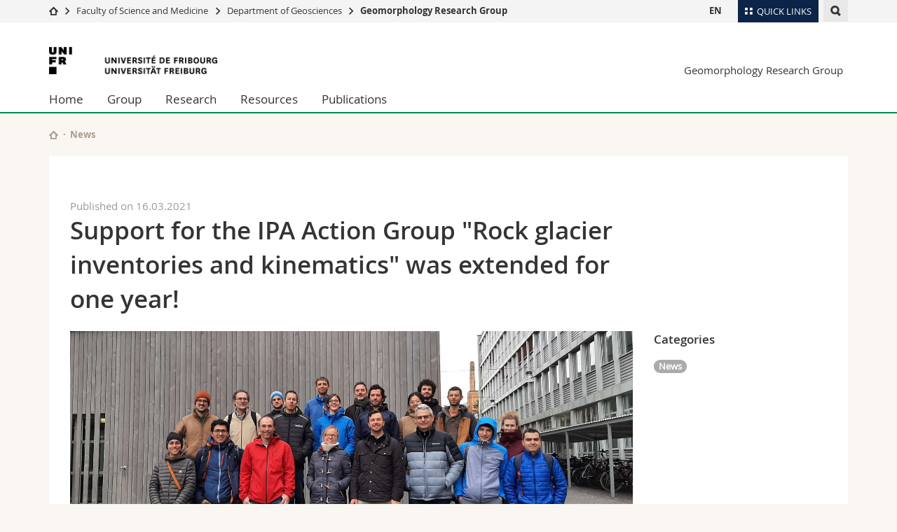

--- FILE ---
content_type: text/html; charset=UTF-8
request_url: https://www.unifr.ch/geo/geomorphology/en/news/news/25053/?utm_source=news&utm_medium=&utm_campaign=redirection_from_homehttp%3A%2F%2Fwww.unifr.ch%2Fgeo%2Fgeomorphology%2Fen%2F
body_size: 8332
content:

<!--[if lt IE 9]><!DOCTYPE html PUBLIC "-//W3C//DTD XHTML 1.1//EN" "http://www.w3.org/TR/xhtml11/DTD/xhtml11.dtd"><![endif]-->
<!--[if gt IE 8]><!-->
<!DOCTYPE html>
<!--<![endif]-->
<!--[if lt IE 7]><html xmlns="http://www.w3.org/1999/xhtml" class="lt-ie9 lt-ie8 lt-ie7"> <![endif]-->
<!--[if IE 7]><html xmlns="http://www.w3.org/1999/xhtml" class="lt-ie9 lt-ie8"> <![endif]-->
<!--[if IE 8]><html xmlns="http://www.w3.org/1999/xhtml" class="lt-ie9"> <![endif]-->
<!--[if IE 9]><html class="ie9"> <![endif]-->
<!--[if gt IE 9]><!-->
<html lang="en"><!--<![endif]-->
<head prefix="og: http://ogp.me/ns# fb: http://ogp.me/ns/fb# article: http://ogp.me/ns/article#">
    <link rel="preconnect" href="https://cdn.unifr.ch" />
	<link rel="dns-prefetch" href="https://www.googletagmanager.com" />
	<link rel="dns-prefetch" href="https://www.google.com" />
	<link rel="preload" href="https://cdn.unifr.ch/Assets/fonts/OpenSans-Regular-webfont.woff" as="font" type="font/woff" crossorigin>
	<link rel="preload" href="https://cdn.unifr.ch/Assets/fonts/OpenSans-Semibold-webfont.woff" as="font" type="font/woff" crossorigin>
	<link rel="preload" href="https://cdn.unifr.ch/Assets/fonts/OpenSans-Bold-webfont.woff" as="font" type="font/woff" crossorigin>
	<link rel="preload" href="https://cdn.unifr.ch/Assets/fonts/OpenSans-Light-webfont.woff" as="font" type="font/woff" crossorigin>
    <meta http-equiv="X-UA-Compatible" content="IE=edge,chrome=1"/>
    <meta charset="utf-8"/>
    <meta name="viewport" content="width=device-width, initial-scale=1"/>
    <meta property="fb:app_id"          content="853226811461024" />
    
    <meta property="og:url"           content="https://www.unifr.ch/geo/geomorphology/en/news/news/25053/support-for-the-ipa-action-group-rock-glacier-inventories-and-kinematics-was-extended-for-one-year" />
	<meta property="og:type"          content="article" />
	<meta property="og:title"         content="Support for the IPA Action Group &quot;Rock glacier inventories and kinematics&quot; was extended for one year!" />
	<meta property="og:description"   content="" />
	

    <title>Support for the IPA Action Group "Rock glacier inventories and kinematics" was extended for one year! - News | Geomorphology Research Group  | University of Fribourg</title>
    <meta name="description" content="">
    <meta name="language" content="en" />
    <meta name="robots" content="index, follow">
    <!-- <base href="//www.unifr.ch/geo/geomorphology/en/" /> -->
    <link rel="canonical" href="https://www.unifr.ch/geo/geomorphology/en/news/news/25053/support-for-the-ipa-action-group-rock-glacier-inventories-and-kinematics-was-extended-for-one-year/" />
    <link href="//cdn.unifr.ch/uf/v2.4.5/css/bootstrap.css" rel="stylesheet" media="all" type="text/css" crossorigin  />
    <link href="//cdn.unifr.ch/uf/v2.4.5/css/main.css" rel="stylesheet" media="all" type="text/css" crossorigin />
    <link rel="shortcut icon" type="image/ico" href="https://cdn.unifr.ch/sharedconfig/favicon/favicon.ico" />
    <!-- Load IE8 specific styles--><!--[if lt IE 9]>
    <link href="//cdn.unifr.ch/uf/v2.4.5/css/old_ie.css" rel="stylesheet" /><![endif]-->
    <script src="//cdn.unifr.ch/uf/v2.4.5/js/modernizr.js" crossorigin ></script>
    <!-- Spiders alternative page -->
    <link rel="alternate" hreflang="en" href="https://www.unifr.ch/geo/geomorphology/en/news/news/25053/support-for-the-ipa-action-group-rock-glacier-inventories-and-kinematics-was-extended-for-one-year" id="alt_hreflang_en">


    


<!-- Google Tag Manager -->
<script>(function(w,d,s,l,i){w[l]=w[l]||[];w[l].push({'gtm.start':
new Date().getTime(),event:'gtm.js'});var f=d.getElementsByTagName(s)[0],
j=d.createElement(s),dl=l!='dataLayer'?'&l='+l:'';j.async=true;j.src=
'https://www.googletagmanager.com/gtm.js?id='+i+dl;f.parentNode.insertBefore(j,f);
})(window,document,'script','dataLayer','GTM-K8998TH');</script>
<!-- End Google Tag Manager --> 

    

<link href="//cdn.unifr.ch/uf/v2.4.5/css/corr.css" rel="stylesheet" defer crossorigin />

<style>
	/*
	a[href^=http]{text-decoration:none;}
	footer a[href^=http]{text-decoration:none; color:#fff;}
	div.sub-menu li.star > a{font-weight:bold;}
	*/
</style>
    





    
    
</head>
<body data-lang="en" class="green">



<!-- Google Tag Manager (noscript) -->
<noscript><iframe src="https://www.googletagmanager.com/ns.html?id=GTM-K8998TH"
height="0" width="0" loading="lazy" style="display:none;visibility:hidden"></iframe></noscript>
<!-- End Google Tag Manager (noscript) -->


<!-- Page wrapper-->
<div id="wrapper">
    <!-- Fixed header-->
    <nav class="fixed-header pusher">
        <div class="fixed-header--bg">
            <div class="container clearfix">

                <!-- The logo -->
                

<a href="https://www.unifr.ch/" class="open-offcanvas square bg-branded hover hidden-desktop" title="Hamburger menu"></a><a href="https://www.unifr.ch" class="hidden-desktop square logo" style="content: ''; display:block;height:55px;width:55px;  no-repeat center center; background-size:contain;" title="Go to the home page of this site"></a>
                

<div class="search hidden-mobile">

    


<script class="search--template" type="text/template">
    <li>
        <a class="search--result-link" href="<%= link %>"></a>
        <h5><%= htmlTitle %></h5>
        <small><%= link %></small>
        <p><%= htmlSnippet %></p>
    </li>
</script>


<script class="search--show-more" type="text/template">
    <li class="text-align-center search--more-results">
        <a class="search--result-link" href="#"></a>
        <p>Show more results</p>
        <p>
            <i class="gfx gfx-arrow-down"></i>
        </p>
    </li>
</script>

    <a href="#" data-expander-toggler="search-47727" data-fixed-mode-toggler="tablet laptop desktop large" class="search--toggler square" title="Display search engine"><i class="gfx gfx-search"></i></a>
    <div data-expander-content="search-47727" data-expander-group="mobile-nav" class="search--input">
        <div class="container">
            
            <div class="input-group">
                <input type="text" class="form-control"/><span class="input-group-btn sd">
                <input type="radio" name="searchdomain" value="https://www.unifr.ch/geo/" checked="checked" id="local-" class="hidden"/>
                <label for="local-" class="btn btn-primary sd">Local</label></span><span class="input-group-btn sd">
                <input type="radio" name="searchdomain" value="www.unifr.ch"  id="global-" class="hidden"/>
                <label for="global-" class="btn btn-default">Global</label></span>
            </div>
            
            <ul class="search--results">
                <li class="blank-slate">No results</li>
            </ul>
        </div>
    </div>
</div>

                <!-- Globalmenu -->
                <div class="meta-menu"><a href="#" data-fixed-mode-toggler="mobile" data-accordion-toggler="metamenu" class="square meta-menu--toggler hover bg-branded-desk" title="meta-menu toggler"><i class="gfx gfx-tiles"></i><i class="square-triangle"></i><span class="hidden-mobile">Quick Links
</span></a>
    <div data-accordion-content="metamenu" data-accordion-group="mobile-nav" class="meta-menu--content">
        <nav data-scroll-container="data-scroll-container" class="container meta-border">
            <ul>
                <li class="first-level"><a href="#" data-accordion-toggler="meta2" data-scroll-to-me="data-scroll-to-me">University</a>
                    <nav data-accordion-content="meta2">
                        <ul>
                            <li><a href="http://studies.unifr.ch/en" title="Studies: Bachelor, Master, Doctorate">Studies</a></li>
                            <li><a href="https://www.unifr.ch/campus/en" title="Campus life">Campus</a></li>
                            <li><a href="https://www.unifr.ch/research/en" title="Research">Research</a></li>
                            <li><a href="https://www.unifr.ch/uni/en" title="University">University</a></li>
                            <li><a href="https://www.unifr.ch/formcont/en"  title="Continuing education">Continuing education</a></li>
                        </ul>
                    </nav>
                </li>
                <li class="first-level"><a href="#" data-accordion-toggler="meta1" data-scroll-to-me="data-scroll-to-me">Faculties</a>
                    <nav data-accordion-content="meta1">
                        <ul>
                            <li><a href="https://www.unifr.ch/theo/" title="Faculty of Theology" ><span class="glyphicon glyphicon-stop color-orange" aria-hidden="true"></span> Theology</a></li>
                            <li><a href="https://www.unifr.ch/ius/" title="Faculty of Law"><span class="glyphicon glyphicon-stop color-red" aria-hidden="true"></span> Law</a></li>
                            <li><a href="https://www.unifr.ch/ses/" title="Faculty of Economics and social sciences"><span class="glyphicon glyphicon-stop color-purple" aria-hidden="true"></span> Management, Economics and Social sciences</a></li>
							<li><a href="https://www.unifr.ch/lettres/" title="Faculty of Humanities"><span class="glyphicon glyphicon-stop color-sky" aria-hidden="true"></span> Humanities</a></li>
							<li><a href="https://www.unifr.ch/eduform/" title="Faculty of Education"><span class="glyphicon glyphicon-stop color-violet" aria-hidden="true"></span> Education</a></li>
                            <li><a href="https://www.unifr.ch/scimed/" title="Faculty of Sciences and Medicine"><span class="glyphicon glyphicon-stop color-green" aria-hidden="true"></span> Science and Medicine</a></li>
                            <li><a href="https://www.unifr.ch/faculties/en/interfaculty.html" title="Interfaculty"><span class="glyphicon glyphicon-stop color-marine" aria-hidden="true"></span> Interfaculty</a></li>
                            
                        </ul>
                    </nav>
                </li>
                <li class="first-level"><a href="http://www.unifr.ch/you-are/en/" data-accordion-toggler="meta0" data-scroll-to-me="data-scroll-to-me">You are</a>
                    <nav data-accordion-content="meta0">
                        <ul>
                            <li><a href="https://www.unifr.ch/you-are/en/prospective-students/" title="You are... Prospective student">Prospective students</a></li>
                            <li><a href="https://www.unifr.ch/you-are/en/students/" title="You are... Student">Students</a></li>
                            <li><a href="https://www.unifr.ch/you-are/en/medias/" title="You are... Media">Medias</a></li>
                            <li><a href="https://www.unifr.ch/you-are/en/researchers/" title="You are... Researcher">Researchers</a></li>
                            <li><a href="https://www.unifr.ch/you-are/en/employees/" title="You are... Employee">Employees</a></li>
							<li><a href="https://www.unifr.ch/you-are/en/phd-students/" title="You are... PhD student">PhD students</a></li>
                        </ul>
                    </nav>
                </li>
                <li class="first-level meta-menu--contact bg-branded-desk">
                    <a href="#" class="hidden-lg hidden-md" data-accordion-toggler="contact" data-scroll-to-me="data-scroll-to-me">Ressources</a>
                    <nav data-accordion-content="contact">
                        <ul>
                            <li><a href="https://www.unifr.ch/directory/en"><span class="fa fa-user fa-fw" aria-hidden="true"></span> Directory</a></li>
                            <li><a href="https://www.unifr.ch/map"><span class="fa fa-map-signs fa-fw" aria-hidden="true"></span> Maps/Orientation</a></li>
                            <li><a href="https://www.unifr.ch/biblio"><span class="fa fa-book fa-fw" aria-hidden="true"></span> Libraries</a></li>
                            <li><a href="https://outlook.com/unifr.ch"><span class="fa fa-envelope fa-fw" aria-hidden="true"></span> Webmail</a></li>
                            <li><a href="https://www.unifr.ch/timetable/en/"><span class="fa fa-calendar fa-fw" aria-hidden="true"></span> Course catalogue</a></li>
                            <li><a href="https://my.unifr.ch"><span class="fa fa-lock fa-fw" aria-hidden="true"></span> MyUnifr</a></li>
                        </ul>
                    </nav>
                </li>
            </ul>
        </nav>
    </div>
</div>

                <!-- Desktop Langmenu -->
                

<nav class="hidden-mobile square language-switch">
    <ul>
        
<li><a href="//www.unifr.ch/geo/geomorphology/en/news/news/?utm_source=news&utm_medium=&utm_campaign=redirection_from_homehttp%3A%2F%2Fwww.unifr.ch%2Fgeo%2Fgeomorphology%2Fen%2F" class=" bold" title="View page in  EN">EN</a></li>
    </ul>
</nav>

                <!-- Global Breadcrumb -->
                


<div class="breadcrumbs square">

    <a href="//www.unifr.ch" data-accordion-toggler="crumbs" class="square bg-white hover hidden-desktop breadcrumbs--toggler" title="Global path"><i class="gfx gfx-home"></i><i class="square-triangle"></i></a>

    <div data-accordion-content="crumbs" data-accordion-group="mobile-nav" class="breadcrumbs--content">
        <nav class="breadcrumbs--mobile shortened">
            <ul class="breadcrumbs--slider">
                <!-- level 0 -->
                
                <li><a href="//www.unifr.ch" class="gfx gfx-home" title="Go to home page  "></a></li>
                

                <!-- level 1 -->
                
                <li class="gfx gfx-triangle-right"></li>
                <li >
                    <a href="//www3.unifr.ch/scimed" class="short">Faculty of Science and Medicine </a>
                    <a href="//www3.unifr.ch/scimed" class="long">Faculty of Science and Medicine </a>
                </li>
                
                <!-- level 2 -->
                
                <li class="gfx gfx-triangle-right"></li>
                <li >
                    <a href="//www.unifr.ch/geo" class="short">Department of Geosciences</a>
                    <a href="//www.unifr.ch/geo" class="long">Department of Geosciences</a>
                </li>
                
                <!-- level 3 -->
                
                <li class="gfx gfx-triangle-right"></li>
                <li class="desktop-expanded">
                    <a href="//www.unifr.ch/geo/geomorphology" class="short">Geomorphology Research Group</a>
                    <a href="//www.unifr.ch/geo/geomorphology" class="long">Geomorphology Research Group</a>
                </li>
                
            </ul>
        </nav>
    </div>
</div>
            </div>
        </div>
    </nav>
    <!-- Offcanvas pusher-->
    <div class="pusher pass-height">
        <!-- Page header/offcanvas-->
        <header id="header" class="offcanvas pass-height">
            <nav class="service-menu">
                <!-- mobile tools menu -->
                <div class="hidden-desktop clearfix">

                    <!-- Search Mobile -->
                    
                    <div class="search">
                        <!-- Template for one search result -->
                        


<script class="search--template" type="text/template">
    <li>
        <a class="search--result-link" href="<%= link %>"></a>
        <h5><%= htmlTitle %></h5>
        <small><%= link %></small>
        <p><%= htmlSnippet %></p>
    </li>
</script>


<script class="search--show-more" type="text/template">
    <li class="text-align-center search--more-results">
        <a class="search--result-link" href="#"></a>
        <p>Show more results</p>
        <p>
            <i class="gfx gfx-arrow-down"></i>
        </p>
    </li>
</script>

                        <a href="#" data-expander-toggler="search-27564" data-fixed-mode-toggler="tablet laptop desktop large" class="search--toggler square" aria-label="search" title="Display search engine"><i class="gfx gfx-search"></i></a>
                        <div data-expander-content="search-27564" data-expander-group="mobile-nav" class="search--input">
                            <div class="container">
                                
                                <div class="input-group">
                                    <input type="text" class="form-control"/>
                                    <span class="input-group-btn sd">
                                        <input type="radio" name="searchdomain" value="https://www.unifr.ch/geo/" id="local-" class="hidden" checked="checked"/>
                                        <label for="local-" class="btn btn-primary sd">Local</label>
                                    </span>
                                    <span class="input-group-btn sd">
                                        <input type="radio" name="searchdomain" value="www.unifr.ch"  id="global-" class="hidden" />
                                        <label for="global-" class="btn btn-default">Global</label>
                                    </span>
                                </div>
                                
                                <ul class="search--results">
                                    <li class="blank-slate">No results</li>
                                </ul>
                             </div>
                        </div>
                    </div>


                    <!-- langmenu.mobile -->
                    

<nav class="language-switch square hover bg-white"><a href="#" data-accordion-toggler="language-switch" class="toggle-language-switch square" title="Select page in another language">EN</a>
    <div data-accordion-content="language-switch" class="dropdown">
        <ul class="bg-white">
            

<li><a href="//www.unifr.ch/geo/geomorphology/en/news/news/?utm_source=news&utm_medium=&utm_campaign=redirection_from_homehttp%3A%2F%2Fwww.unifr.ch%2Fgeo%2Fgeomorphology%2Fen%2F" class="square bg-white hover  bold" title="View page in  EN">EN</a></li>
        </ul>
    </div>
</nav>
                    <a href="javascript:;" class="close-offcanvas square hover bg-marine"></a>
                </div>
                <div class="hidden-mobile">
                    <div class="container service-menu--relation">
                        <nav class="clearfix">
                            
                        </nav>
                        
<h1 class="logo"><span class="sr-only">University of Fribourg</span><a href="//www.unifr.ch"  title="Go to the University home page"><img src="//cdn.unifr.ch/uf/v2.4.5/gfx/logo.png" alt="Logo Unifr" " /></a></h1>

<p class="service-menu--department"><a href="//www.unifr.ch/geo/geomorphology/en/" title="Go to the home page of this site">Geomorphology Research Group</a></p>
                    </div>
                </div>
            </nav>
            

<!-- Use class flat-menu or push-menu on this container-->
<!-- to toggle between the two types of navigation. The underlying-->
<!-- structure is exactly the same.-->
<nav class="push-menu container">
    <!-- First navigation level is visible, therefore needs-->
    <!-- the class .in-->
    <!-- .default is needed to not register a swipe event listener-->
    <div class="level default in">

        
<!-- start outerTpl -->
<ul>
    <li class="first"><a href="//www.unifr.ch/geo/geomorphology/en/" title="Home" >Home</a></li>


<!-- start parentRowTpl -->
<li class="">
	<a href="//www.unifr.ch/geo/geomorphology/en/group/profile.html" title="Group"   class="deeper">
		Group
		<!--<span class="deeper"></span>-->
	</a>
	


<!-- start innerTpl -->
<div class="level">
	<ul>
		<li><a href="#" class="back">Back</a></li>
		<li class="first"><a href="//www.unifr.ch/geo/geomorphology/en/group/profile.html" title="Profile" >Profile</a></li>
<li><a href="//www.unifr.ch/geo/geomorphology/en/group/team.html" title="Team" 532>Team</a></li>
<li class="last"><a href="//www.unifr.ch/geo/geomorphology/en/group/contact.html" title="Contact" >Contact</a></li>

	</ul>
</div>
<!-- end innerTpl -->
</li>
<!-- end parentRowTpl -->


<!-- start parentRowTpl -->
<li class="">
	<a href="//www.unifr.ch/geo/geomorphology/en/research/" title="Research"   class="deeper">
		Research
		<!--<span class="deeper"></span>-->
	</a>
	


<!-- start innerTpl -->
<div class="level">
	<ul>
		<li><a href="#" class="back">Back</a></li>
		

<!-- start parentRowTpl -->
<li class="first">
	<a href="//www.unifr.ch/geo/geomorphology/en/research/ipa-action-group-rock-glacier/" title="RGIK"   class="deeper">
		Rock glacier inventories and kinematics (RGIK)
		<!--<span class="deeper"></span>-->
	</a>
	


<!-- start innerTpl -->
<div class="level">
	<ul>
		<li><a href="#" class="back">Back</a></li>
		<li class="first"><a href="//www.unifr.ch/geo/geomorphology/en/research/ipa-action-group-rock-glacier/task-1-rogi.html" title="Task 1 - RoGI" >Task 1 - RoGI</a></li>
<li class="last"><a href="//www.unifr.ch/geo/geomorphology/en/research/ipa-action-group-rock-glacier/task-2-rgv.html" title="Task 2 - RGV" >Task 2 - RGV</a></li>

	</ul>
</div>
<!-- end innerTpl -->
</li>
<!-- end parentRowTpl -->
<li><a href="//www.unifr.ch/geo/geomorphology/en/research/cci-permafrost.html" title="ESA CCI Permafrost Project - Mountain permafrost component" >ESA CCI+ Permafrost</a></li>
<li><a href="//www.unifr.ch/geo/geomorphology/en/research/geotopes.html" title="Géotopes" >Géotopes</a></li>
<li><a href="//www.unifr.ch/geo/geomorphology/en/research/swissrg2020.html" title="Rock glacier inventory of Switzerland (SwissRG2020)" >SwissRG2020</a></li>
<li><a href="//www.unifr.ch/geo/geomorphology/en/research/sediment-transfert.html" title="Sediment transfer" >Sediment transfer</a></li>
<li><a href="//www.unifr.ch/geo/geomorphology/en/research/rodynalps.html" title="RoDynAlpS" >RoDynAlpS</a></li>
<li class="last"><a href="https://www.permos.ch/" title="PERMOS" >PERMOS</a></li>

	</ul>
</div>
<!-- end innerTpl -->
</li>
<!-- end parentRowTpl -->


<!-- start parentRowTpl -->
<li class="">
	<a href="//www.unifr.ch/geo/geomorphology/en/resources/" title="Resources"   class="deeper">
		Resources
		<!--<span class="deeper"></span>-->
	</a>
	


<!-- start innerTpl -->
<div class="level">
	<ul>
		<li><a href="#" class="back">Back</a></li>
		

<!-- start parentRowTpl -->
<li class="first">
	<a href="//www.unifr.ch/geo/geomorphology/en/resources/study-sites/" title="Study sites"   class="deeper">
		Study sites
		<!--<span class="deeper"></span>-->
	</a>
	


<!-- start innerTpl -->
<div class="level">
	<ul>
		<li><a href="#" class="back">Back</a></li>
		<li class="first"><a href="//www.unifr.ch/geo/geomorphology/en/resources/study-sites/aget.html" title="Aget" >Aget</a></li>
<li><a href="//www.unifr.ch/geo/geomorphology/en/resources/study-sites/arpille.html" title="Arpille" >Arpille</a></li>
<li><a href="//www.unifr.ch/geo/geomorphology/en/resources/study-sites/becs-de-bosson.html" title="Becs-de-Bosson" >Becs-de-Bosson</a></li>
<li><a href="//www.unifr.ch/geo/geomorphology/en/resources/study-sites/blauberg.html" title="Blauberg" >Blauberg</a></li>
<li><a href="//www.unifr.ch/geo/geomorphology/en/resources/study-sites/breithorn.html" title="Breithorn" >Breithorn</a></li>
<li><a href="//www.unifr.ch/geo/geomorphology/en/resources/study-sites/champex.html" title="Champex" >Champex</a></li>
<li><a href="//www.unifr.ch/geo/geomorphology/en/resources/study-sites/chessi.html" title="Chessi" >Chessi</a></li>
<li><a href="//www.unifr.ch/geo/geomorphology/en/resources/study-sites/creux-de-la-lé.html" title="Creux de la Lé" >Creux de la Lé</a></li>
<li><a href="//www.unifr.ch/geo/geomorphology/en/resources/study-sites/creux-du-van.html" title="Creux du Van" >Creux du Van</a></li>
<li><a href="//www.unifr.ch/geo/geomorphology/en/resources/study-sites/diablotins.html" title="Diablotins" >Diablotins</a></li>
<li><a href="//www.unifr.ch/geo/geomorphology/en/resources/study-sites/dirru.html" title="Dirru" >Dirru</a></li>
<li><a href="//www.unifr.ch/geo/geomorphology/en/resources/study-sites/dreveneuse.html" title="Dreveneuse" >Dreveneuse</a></li>
<li><a href="//www.unifr.ch/geo/geomorphology/en/resources/study-sites/drudzes.html" title="Drudzes" >Drudzes</a></li>
<li><a href="//www.unifr.ch/geo/geomorphology/en/resources/study-sites/gaender.html" title="Gänder" >Gänder</a></li>
<li><a href="//www.unifr.ch/geo/geomorphology/en/resources/study-sites/gemmi-furggentälti.html" title="Gemmi/Furggentälti" >Gemmi/Furggentälti</a></li>
<li><a href="//www.unifr.ch/geo/geomorphology/en/resources/study-sites/grabengufer-rg.html" title="Grabengufer rock glacier" >Grabengufer rock glacier</a></li>
<li><a href="//www.unifr.ch/geo/geomorphology/en/resources/study-sites/grabengufer-landslide.html" title="Grabengufer landslide" >Grabengufer landslide</a></li>
<li><a href="//www.unifr.ch/geo/geomorphology/en/resources/study-sites/gran-sometta.html" title="Gran Sometta (Cervinia)" >Gran Sometta</a></li>
<li><a href="//www.unifr.ch/geo/geomorphology/en/resources/study-sites/grosse-grabe.html" title="Grosse Grabe" >Grosse Grabe</a></li>
<li><a href="//www.unifr.ch/geo/geomorphology/en/resources/study-sites/grosses-gufer.html" title="Grosses Gufer" >Grosses Gufer</a></li>
<li><a href="//www.unifr.ch/geo/geomorphology/en/resources/study-sites/gruben.html" title="Gruben" >Gruben</a></li>
<li><a href="//www.unifr.ch/geo/geomorphology/en/resources/study-sites/gugla-bielzug.html" title="Gugla-Bielzug (VS)" >Gugla-Bielzug</a></li>
<li><a href="//www.unifr.ch/geo/geomorphology/en/resources/study-sites/gugla-laengenschnee.html" title="Gugla-Längenschnee_C" >Gugla-Längenschnee</a></li>
<li><a href="//www.unifr.ch/geo/geomorphology/en/resources/study-sites/guetsch.html" title="Gütsch (UR)" >Gütsch </a></li>
<li><a href="//www.unifr.ch/geo/geomorphology/en/resources/study-sites/jegi.html" title="Jegi" >Jegi</a></li>
<li><a href="//www.unifr.ch/geo/geomorphology/en/resources/study-sites/klein-furkahorn.html" title="Klein Furkahorn" >Klein Furkahorn</a></li>
<li><a href="//www.unifr.ch/geo/geomorphology/en/resources/study-sites/laengenschnee.html" title="Längenschnee" >Längenschnee</a></li>
<li><a href="//www.unifr.ch/geo/geomorphology/en/resources/study-sites/lapires.html" title="Lapires" >Lapires</a></li>
<li><a href="//www.unifr.ch/geo/geomorphology/en/resources/study-sites/lona.html" title="Lona" >Lona</a></li>
<li><a href="//www.unifr.ch/geo/geomorphology/en/resources/study-sites/mayens-de-bruson.html" title="Mayens-de-Bruson" >Mayens-de-Bruson</a></li>
<li><a href="//www.unifr.ch/geo/geomorphology/en/resources/study-sites/mille.html" title="Mille" >Mille</a></li>
<li><a href="//www.unifr.ch/geo/geomorphology/en/resources/study-sites/mont-de-letoile.html" title="Mont de l'Etoile" >Mont de l'Etoile</a></li>
<li><a href="//www.unifr.ch/geo/geomorphology/en/resources/study-sites/monte-prosa.html" title="Monte Prosa" >Monte Prosa</a></li>
<li><a href="//www.unifr.ch/geo/geomorphology/en/resources/study-sites/moosfluh.html" title="Moosfluh" >Moosfluh</a></li>
<li><a href="//www.unifr.ch/geo/geomorphology/en/resources/study-sites/perroc.html" title="Perroc" >Perroc</a></li>
<li><a href="//www.unifr.ch/geo/geomorphology/en/resources/study-sites/petit-vélan.html" title="Petit Vélan" >Petit Vélan</a></li>
<li><a href="//www.unifr.ch/geo/geomorphology/en/resources/study-sites/ritord.html" title="Ritord" >Ritord</a></li>
<li><a href="//www.unifr.ch/geo/geomorphology/en/resources/study-sites/six-blanc.html" title="Six Blanc" >Six Blanc</a></li>
<li><a href="//www.unifr.ch/geo/geomorphology/en/resources/study-sites/stotzigen-firsten.html" title="Stotzigen Firsten" >Stotzigen Firsten</a></li>
<li><a href="//www.unifr.ch/geo/geomorphology/en/resources/study-sites/tsarmine.html" title="Tsarmine" >Tsarmine</a></li>
<li><a href="//www.unifr.ch/geo/geomorphology/en/resources/study-sites/tsavolire.html" title="Tsavolire" >Tsavolire</a></li>
<li class="last"><a href="//www.unifr.ch/geo/geomorphology/en/resources/study-sites/vudeche.html" title="Vudèche" >Vudèche</a></li>

	</ul>
</div>
<!-- end innerTpl -->
</li>
<!-- end parentRowTpl -->
<li><a href="//www.unifr.ch/geo/geomorphology/en/resources/methods.html" title="Methods" >Methods</a></li>
<li class="last"><a href="//www.unifr.ch/geo/geomorphology/en/resources/webcam.html" title="Webcams" >Webcams</a></li>

	</ul>
</div>
<!-- end innerTpl -->
</li>
<!-- end parentRowTpl -->
<li class="last"><a href="//www.unifr.ch/geo/geomorphology/en/publications/" title="Publications" >Publications</a></li>

</ul>
<!-- end outerTpl -->

    </div>
</nav>

        </header>
        <!-- Main content-->
        <main id="main">
            <div class="visible-lt-ie9 fixed-page-overlay"></div>
            <div class="container">
                <div class="sub-menu--spacer"></div>
                



<nav class="deepcrumbs">
<ul>
    
        <li><a href="//www.unifr.ch/geo/geomorphology/en/" class="gfx gfx-home" title="Go to the home page of this site"></a></li>
	<li>News</li>
</ul>
</nav>

                <div class="content inner-30">
                    <div id="" class="row inner ">
    <div class="col-md-12 inner-10">
        
    </div>
</div>
					
                    
					
					
					
						

<article>
    <div class="row inner">
        <div class="col-sm-8 col-md-9 inner-30">
            <div class="inner-30">
                <header>
                    <p><span class="voidempty"></span><span class="light">Published on  16.03.2021</span> </p>
                    <h2>Support for the IPA Action Group "Rock glacier inventories and kinematics" was extended for one year! </h2>
                    <br/>
                </header>
            </div>
        </div>
    </div>
    <div class="row inner">
        <div class="col-sm-8 col-md-9 inner-30">

            <div class="inner-30">

                
                    <div class="banner--news"> 
                        <div class="banner">
                            <div class="banner--background-image">
                                <div class="background-size-cover" style='background-image:url(//www.unifr.ch/webnews/content/121/picto/2021/25053-lg.jpg )' ></div>
                            </div>
                        </div>
                    </div>
                

                <p><p>Due to the delays caused by the pandemic, the IPA Executive Committee has extended its support to the Action Group Rock glacier inventories and kinematics by one year, that is until June 2023. News about the planned activities of the Action Group for about the next year and new documents to revise or comment are to be expected soon. Stay tuned!</p>



<p>More information&nbsp;:&nbsp;<a href="https://www3.unifr.ch/geo/geomorphology/en/research/ipa-action-group-rock-glacier/">IPA Action Group : Rock glacier inventories and kinematics</a></p>

<p><em>Picture: Workshop II,&nbsp;Fribourg (Switzerland) on 11-13 February 2020</em></p>
</p>

            </div>

            
            
                <nav class="social-links">
                    <ul>
                        <li class="facebook"><a href="https://www.facebook.com/sharer/sharer.php?u=https%3A%2F%2Fwww.unifr.ch%2Fgeo%2Fgeomorphology%2Fen%2Fnews%2Fnews%2F25053" target="_blank" class="social-link" title="Share on Facebook"><i class="gfx gfx-facebook"></i><span>Share</span></a></li>
                        <li class="linkedin"><a href="https://www.linkedin.com/shareArticle?mini=true&url=https%3A%2F%2Fwww.unifr.ch%2Fgeo%2Fgeomorphology%2Fen%2Fnews%2Fnews%2F25053&title=Support for the IPA Action Group "Rock glacier inventories and kinematics" was extended for one year!" class="social-link" target="_blank" title="Share on LinkedIn"><i class="gfx gfx-linkedin"></i><span>Share</span></a></li>
                    </ul>
                </nav>
            

            <hr/>

            <nav class="news--controls">
                <ul>
                    
                        <li class="news--next">
                            <a href="https://www.unifr.ch/geo/geomorphology/en/news/news/25185/next" class="link hover gfx gfx-arrow-right after" title="Go to next news">
                                <span>Next article</span>
                            </a>
                        </li>
                    
                    <li class="news--prev">
                        <a href="https://www.unifr.ch/geo/geomorphology/en/news/news/24556/prev" class="link hover gfx gfx-arrow-left"  title="Go to previous news">
                            <span>Previous article</span>
                        </a>
                    </li>
                    
                    <li class="news--back">
                        <a href="https://www.unifr.ch/geo/geomorphology/en/news/news/" class="link hover"  title="Go back">
                            <span>Back to results</span><br>
                        </a>
                    </li>
                </ul>
            </nav>

        </div>

        <div class="col-sm-4 col-md-3">
            <aside class="inner-30">


                    

                    
                    

                    
                

                    
                        <section>
                        <h5>Categories</h5>

                            <div class="bs-component">
                                <p style="margin-top:1em;">
                                    <a href="/geo/geomorphology/en/news/news/?cat=1" class="badge">News</a> 
                                </p>
                            </div>
                        </section>
                    



            </aside>
        </div>
    </div>
</article>

            <script>
            setTimeout(function() {
            dc = $('.deepcrumbs>ul');
            text = dc.find('li:last').text();
            dc.find('li:last').remove();
            dc.append("<li><a href='/geo/geomorphology/en/news/news/'>News</a></li>");
            text = 'Support for the IPA Action Group &quot;Rock glacier inventories and kinematics&quot; was extended for one year!';
            dc.append("<li> "+text+" </li>");
            $(".language-switch li a").filter(function(){return 0<= ["FR","EN"].indexOf($(this).text());}).each(function(){ $(this).attr("href", $(this).attr("href").split("?")[0]+"25053/trad" );})
            },260);
        </script>
        
						

                </div>
            </div>
        </main>

        <!-- Footer-->
        


        <footer id="footer">
    <div class="container">
        <div class="row">
            <nav class="footer-menu col-md-9">
                <div class="row">
                    <div class="col-xs-4">
                        <h6><a href="//www.unifr.ch/geo/geomorphology/en/group/">GROUP</a></h6>
<ul><li class="first"><a href="//www.unifr.ch/geo/geomorphology/en/group/profile.html" title="Profile" >Profile</a></li>
<li><a href="//www.unifr.ch/geo/geomorphology/en/group/team.html" title="Team" 532>Team</a></li>
<li class="last"><a href="//www.unifr.ch/geo/geomorphology/en/group/contact.html" title="Contact" >Contact</a></li>
</ul>
                    </div>
                    <div class="col-xs-4">
                        
                    </div>
                    <div class="col-xs-4">
                        <h6><a href="//www.unifr.ch/geo/geomorphology/en/resources/">RESOURCES</a></h6>
<ul><li class="first"><a href="//www.unifr.ch/geo/geomorphology/en/resources/study-sites/" title="Study sites" >Study sites</a></li>
<li><a href="//www.unifr.ch/geo/geomorphology/en/resources/methods.html" title="Methods" >Methods</a></li>
<li class="last"><a href="//www.unifr.ch/geo/geomorphology/en/resources/webcam.html" title="Webcams" >Webcams</a></li>
</ul>
                    </div>
                </div>
            </nav>
            <nav class="footer-menu--contact col-md-3 col-xs-12">
                <div class="row">
                    <div class="col-sm-6 col-md-12 inner">
                        



<div>
    <h6>Contact</h6>
    <p>University of Fribourg</p>
    <p>Geomorphology Research Group</p>
    <p>Chemin du Musée 4</p>
    <p>CH-1700 Fribourg</p>
    
    
    <p><a href="//www.unifr.ch/geo" class="link" aria-label="Entity Url">www.unifr.ch/geo</a></p>
</div>
<div class="footer--social-links">
    <p>
        <a href="https://www.facebook.com/unifribourg" target="_blank" class="gfx gfx-facebook" aria-label="Go to Facebook page of Unifr"></a>
        <a href="https://www.youtube.com/channel/UCx74T4l0XqJFLcdlCavnoXQ" target="_blank" class="fa fa-youtube-play" aria-label="Go to YouTube Channel of Unifr"></a>
        <a href="https://www.linkedin.com/edu/school?id=10930" target="_blank" class="fa fa-linkedin" aria-label="Go to LinkedIn page of Unifr"></a>
        <a href="https://instagram.com/unifribourg/" target="_blank" class="fa fa-instagram" aria-label="Go to Instagram page of Unifr"></a>
    </p>
</div>
<script type="application/ld+json">
{
  "@context": "http://schema.org",
  "@type": "EducationalOrganization",
  "address": {
    "@type": "PostalAddress",
    "addressLocality": "Fribourg",
    "addressRegion": "FR",
    "postalCode": "1700",
    "streetAddress": "Chemin du Musée 4"
  },
  "url" : "",
  "name": "Geomorphology Research Group",
  "contactPoint" : [
    { "@type" : "ContactPoint",
      "telephone" : "+41 026 300 7034",
      "contactType" : "customer support",
      "availableLanguage" : ["English","French","German"]
    } ],
  "parentOrganization": {
    "@context": "http://schema.org",
    "@type": "EducationalOrganization",
    "name":"Université de Fribourg | Universität Freiburg | University of Fribourg",
    "address": {
        "@type": "PostalAddress",
        "addressLocality": "Fribourg",
        "addressRegion": "FR",
        "postalCode": "1700",
        "streetAddress": "Avenue de l'Europe 20"
    },
    "contactPoint" : [
    { "@type" : "ContactPoint",
      "telephone" : "+41 26 300 7111",
      "contactType" : "customer support",
      "availableLanguage" : ["English","French","German","Italian"],
      "url":"https://www.unifr.ch"
    } ],
    "sameAs" : "https://fr.wikipedia.org/wiki/Universit%C3%A9_de_Fribourg"
  }
}
</script>







                    </div>
                    <div class="col-sm-6 col-md-12">
                        
                    </div>
                </div>
            </nav>
        </div>
    </div>
    <div class="footer-menu--meta">
        <div class="container">
            <div class="row">
                <div class="footer--copyright col-md-8 col-sm-6"><span>&copy; University of Fribourg | </span><a href="//www.unifr.ch/impressum">Impressum</a> | <a href="//www.unifr.ch/disclaimer">Legal Notice</a> | <a href="//www.unifr.ch/help">Emergency numbers</a></div>
            </div>
        </div>
    </div>
</footer>


    </div>
</div>
<!-- Bundled scripts-->
<link rel="stylesheet" href="//netdna.bootstrapcdn.com/font-awesome/4.5.0/css/font-awesome.min.css" defer crossorigin />
<script src="//cdn.unifr.ch/uf/v2.4.5/js/shared.js"></script>
<script src="//cdn.unifr.ch/uf/v2.4.5/js/app.js"></script><!--[if lt IE 10]>
<script src="//cdn.unifr.ch/uf/v2.4.5/js/lt_ie_10.js"></script><![endif]-->
<!--[if lt IE 9]>
<script src="//cdn.unifr.ch/uf/v2.4.5/js/polyfills.js"></script><![endif]-->








<script>
    setTimeout(function(){
        $(document).ready(function($) {
            hash = "#"+window.location.hash.replace(/[^a-z0-9]/gi, '');
            if (hash) {
                $(hash).click();
            }
        });
    }, 250);

</script>



</body>
</html>
